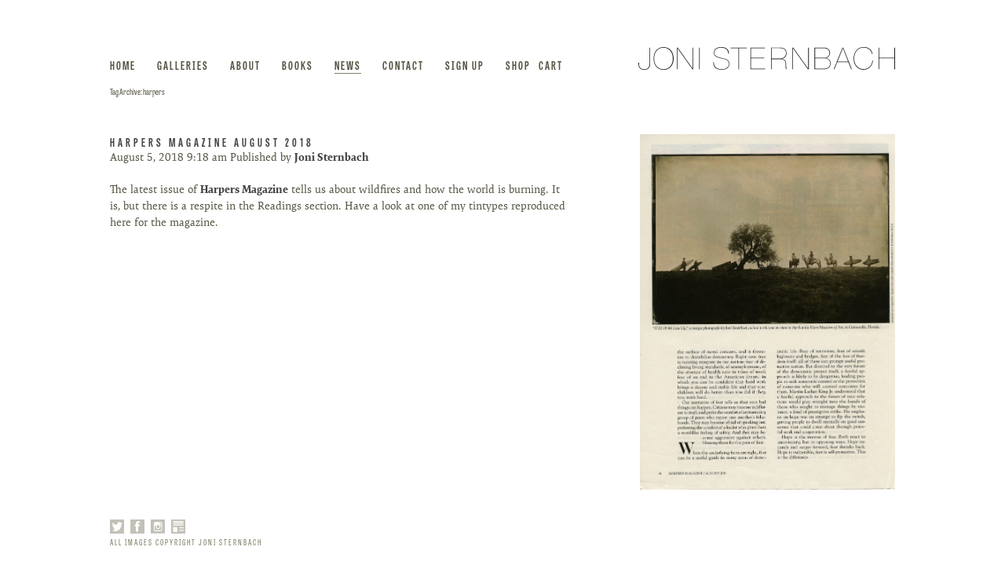

--- FILE ---
content_type: text/html; charset=UTF-8
request_url: https://jonisternbach.com/tag/harpers/
body_size: 12024
content:
<!doctype html>
<html lang="en-US" class="no-js">
	<head>
		<meta charset="UTF-8">
		<title>  harpers : Joni Sternbach</title>

		<link href="//www.google-analytics.com" rel="dns-prefetch">
        <link href="https://jonisternbach.com/wp-content/themes/JoniSternbach/img/favicon.png" rel="icon" type="image/png">

		<meta http-equiv="X-UA-Compatible" content="IE=edge,chrome=1">
		<meta name="viewport" content="width=device-width, initial-scale=1.0">
		<meta name="description" content="Joni Sternbach is a native New Yorker. She holds a BFA in Photography from the School of Visual Arts and an MA from New York University/International Center of Photography.">
        	
		<meta property="og:url" content="https://jonisternbach.com" />
		<meta property="og:title" content="Joni Sternbach" />
		<meta property="og:description" content="Joni Sternbach is a native New Yorker. She holds a BFA in Photography from the School of Visual Arts and an MA from New York University/International Center of Photography." />
		<meta property="og:image" content="https://jonisternbach.com/wp-content/themes/JoniSternbach/img/joni-sternbach-social-sharing.jpg" />
		<meta property="og:image:width" content="1200" />
		<meta property="og:image:height" content="630" />

		<script src="//use.typekit.net/kcn8gcx.js"></script>
		<script>try{Typekit.load({ async: true });}catch(e){}</script>

		<meta name='robots' content='max-image-preview:large' />
<link rel='dns-prefetch' href='//www.googletagmanager.com' />
<style id='wp-img-auto-sizes-contain-inline-css' type='text/css'>
img:is([sizes=auto i],[sizes^="auto," i]){contain-intrinsic-size:3000px 1500px}
/*# sourceURL=wp-img-auto-sizes-contain-inline-css */
</style>
<style id='wp-emoji-styles-inline-css' type='text/css'>

	img.wp-smiley, img.emoji {
		display: inline !important;
		border: none !important;
		box-shadow: none !important;
		height: 1em !important;
		width: 1em !important;
		margin: 0 0.07em !important;
		vertical-align: -0.1em !important;
		background: none !important;
		padding: 0 !important;
	}
/*# sourceURL=wp-emoji-styles-inline-css */
</style>
<style id='wp-block-library-inline-css' type='text/css'>
:root{--wp-block-synced-color:#7a00df;--wp-block-synced-color--rgb:122,0,223;--wp-bound-block-color:var(--wp-block-synced-color);--wp-editor-canvas-background:#ddd;--wp-admin-theme-color:#007cba;--wp-admin-theme-color--rgb:0,124,186;--wp-admin-theme-color-darker-10:#006ba1;--wp-admin-theme-color-darker-10--rgb:0,107,160.5;--wp-admin-theme-color-darker-20:#005a87;--wp-admin-theme-color-darker-20--rgb:0,90,135;--wp-admin-border-width-focus:2px}@media (min-resolution:192dpi){:root{--wp-admin-border-width-focus:1.5px}}.wp-element-button{cursor:pointer}:root .has-very-light-gray-background-color{background-color:#eee}:root .has-very-dark-gray-background-color{background-color:#313131}:root .has-very-light-gray-color{color:#eee}:root .has-very-dark-gray-color{color:#313131}:root .has-vivid-green-cyan-to-vivid-cyan-blue-gradient-background{background:linear-gradient(135deg,#00d084,#0693e3)}:root .has-purple-crush-gradient-background{background:linear-gradient(135deg,#34e2e4,#4721fb 50%,#ab1dfe)}:root .has-hazy-dawn-gradient-background{background:linear-gradient(135deg,#faaca8,#dad0ec)}:root .has-subdued-olive-gradient-background{background:linear-gradient(135deg,#fafae1,#67a671)}:root .has-atomic-cream-gradient-background{background:linear-gradient(135deg,#fdd79a,#004a59)}:root .has-nightshade-gradient-background{background:linear-gradient(135deg,#330968,#31cdcf)}:root .has-midnight-gradient-background{background:linear-gradient(135deg,#020381,#2874fc)}:root{--wp--preset--font-size--normal:16px;--wp--preset--font-size--huge:42px}.has-regular-font-size{font-size:1em}.has-larger-font-size{font-size:2.625em}.has-normal-font-size{font-size:var(--wp--preset--font-size--normal)}.has-huge-font-size{font-size:var(--wp--preset--font-size--huge)}.has-text-align-center{text-align:center}.has-text-align-left{text-align:left}.has-text-align-right{text-align:right}.has-fit-text{white-space:nowrap!important}#end-resizable-editor-section{display:none}.aligncenter{clear:both}.items-justified-left{justify-content:flex-start}.items-justified-center{justify-content:center}.items-justified-right{justify-content:flex-end}.items-justified-space-between{justify-content:space-between}.screen-reader-text{border:0;clip-path:inset(50%);height:1px;margin:-1px;overflow:hidden;padding:0;position:absolute;width:1px;word-wrap:normal!important}.screen-reader-text:focus{background-color:#ddd;clip-path:none;color:#444;display:block;font-size:1em;height:auto;left:5px;line-height:normal;padding:15px 23px 14px;text-decoration:none;top:5px;width:auto;z-index:100000}html :where(.has-border-color){border-style:solid}html :where([style*=border-top-color]){border-top-style:solid}html :where([style*=border-right-color]){border-right-style:solid}html :where([style*=border-bottom-color]){border-bottom-style:solid}html :where([style*=border-left-color]){border-left-style:solid}html :where([style*=border-width]){border-style:solid}html :where([style*=border-top-width]){border-top-style:solid}html :where([style*=border-right-width]){border-right-style:solid}html :where([style*=border-bottom-width]){border-bottom-style:solid}html :where([style*=border-left-width]){border-left-style:solid}html :where(img[class*=wp-image-]){height:auto;max-width:100%}:where(figure){margin:0 0 1em}html :where(.is-position-sticky){--wp-admin--admin-bar--position-offset:var(--wp-admin--admin-bar--height,0px)}@media screen and (max-width:600px){html :where(.is-position-sticky){--wp-admin--admin-bar--position-offset:0px}}

/*# sourceURL=wp-block-library-inline-css */
</style><link rel='stylesheet' id='wc-blocks-style-css' href='https://jonisternbach.com/wp-content/plugins/woocommerce/assets/client/blocks/wc-blocks.css?ver=wc-10.4.3' media='all' />
<style id='global-styles-inline-css' type='text/css'>
:root{--wp--preset--aspect-ratio--square: 1;--wp--preset--aspect-ratio--4-3: 4/3;--wp--preset--aspect-ratio--3-4: 3/4;--wp--preset--aspect-ratio--3-2: 3/2;--wp--preset--aspect-ratio--2-3: 2/3;--wp--preset--aspect-ratio--16-9: 16/9;--wp--preset--aspect-ratio--9-16: 9/16;--wp--preset--color--black: #000000;--wp--preset--color--cyan-bluish-gray: #abb8c3;--wp--preset--color--white: #ffffff;--wp--preset--color--pale-pink: #f78da7;--wp--preset--color--vivid-red: #cf2e2e;--wp--preset--color--luminous-vivid-orange: #ff6900;--wp--preset--color--luminous-vivid-amber: #fcb900;--wp--preset--color--light-green-cyan: #7bdcb5;--wp--preset--color--vivid-green-cyan: #00d084;--wp--preset--color--pale-cyan-blue: #8ed1fc;--wp--preset--color--vivid-cyan-blue: #0693e3;--wp--preset--color--vivid-purple: #9b51e0;--wp--preset--gradient--vivid-cyan-blue-to-vivid-purple: linear-gradient(135deg,rgb(6,147,227) 0%,rgb(155,81,224) 100%);--wp--preset--gradient--light-green-cyan-to-vivid-green-cyan: linear-gradient(135deg,rgb(122,220,180) 0%,rgb(0,208,130) 100%);--wp--preset--gradient--luminous-vivid-amber-to-luminous-vivid-orange: linear-gradient(135deg,rgb(252,185,0) 0%,rgb(255,105,0) 100%);--wp--preset--gradient--luminous-vivid-orange-to-vivid-red: linear-gradient(135deg,rgb(255,105,0) 0%,rgb(207,46,46) 100%);--wp--preset--gradient--very-light-gray-to-cyan-bluish-gray: linear-gradient(135deg,rgb(238,238,238) 0%,rgb(169,184,195) 100%);--wp--preset--gradient--cool-to-warm-spectrum: linear-gradient(135deg,rgb(74,234,220) 0%,rgb(151,120,209) 20%,rgb(207,42,186) 40%,rgb(238,44,130) 60%,rgb(251,105,98) 80%,rgb(254,248,76) 100%);--wp--preset--gradient--blush-light-purple: linear-gradient(135deg,rgb(255,206,236) 0%,rgb(152,150,240) 100%);--wp--preset--gradient--blush-bordeaux: linear-gradient(135deg,rgb(254,205,165) 0%,rgb(254,45,45) 50%,rgb(107,0,62) 100%);--wp--preset--gradient--luminous-dusk: linear-gradient(135deg,rgb(255,203,112) 0%,rgb(199,81,192) 50%,rgb(65,88,208) 100%);--wp--preset--gradient--pale-ocean: linear-gradient(135deg,rgb(255,245,203) 0%,rgb(182,227,212) 50%,rgb(51,167,181) 100%);--wp--preset--gradient--electric-grass: linear-gradient(135deg,rgb(202,248,128) 0%,rgb(113,206,126) 100%);--wp--preset--gradient--midnight: linear-gradient(135deg,rgb(2,3,129) 0%,rgb(40,116,252) 100%);--wp--preset--font-size--small: 13px;--wp--preset--font-size--medium: 20px;--wp--preset--font-size--large: 36px;--wp--preset--font-size--x-large: 42px;--wp--preset--spacing--20: 0.44rem;--wp--preset--spacing--30: 0.67rem;--wp--preset--spacing--40: 1rem;--wp--preset--spacing--50: 1.5rem;--wp--preset--spacing--60: 2.25rem;--wp--preset--spacing--70: 3.38rem;--wp--preset--spacing--80: 5.06rem;--wp--preset--shadow--natural: 6px 6px 9px rgba(0, 0, 0, 0.2);--wp--preset--shadow--deep: 12px 12px 50px rgba(0, 0, 0, 0.4);--wp--preset--shadow--sharp: 6px 6px 0px rgba(0, 0, 0, 0.2);--wp--preset--shadow--outlined: 6px 6px 0px -3px rgb(255, 255, 255), 6px 6px rgb(0, 0, 0);--wp--preset--shadow--crisp: 6px 6px 0px rgb(0, 0, 0);}:where(.is-layout-flex){gap: 0.5em;}:where(.is-layout-grid){gap: 0.5em;}body .is-layout-flex{display: flex;}.is-layout-flex{flex-wrap: wrap;align-items: center;}.is-layout-flex > :is(*, div){margin: 0;}body .is-layout-grid{display: grid;}.is-layout-grid > :is(*, div){margin: 0;}:where(.wp-block-columns.is-layout-flex){gap: 2em;}:where(.wp-block-columns.is-layout-grid){gap: 2em;}:where(.wp-block-post-template.is-layout-flex){gap: 1.25em;}:where(.wp-block-post-template.is-layout-grid){gap: 1.25em;}.has-black-color{color: var(--wp--preset--color--black) !important;}.has-cyan-bluish-gray-color{color: var(--wp--preset--color--cyan-bluish-gray) !important;}.has-white-color{color: var(--wp--preset--color--white) !important;}.has-pale-pink-color{color: var(--wp--preset--color--pale-pink) !important;}.has-vivid-red-color{color: var(--wp--preset--color--vivid-red) !important;}.has-luminous-vivid-orange-color{color: var(--wp--preset--color--luminous-vivid-orange) !important;}.has-luminous-vivid-amber-color{color: var(--wp--preset--color--luminous-vivid-amber) !important;}.has-light-green-cyan-color{color: var(--wp--preset--color--light-green-cyan) !important;}.has-vivid-green-cyan-color{color: var(--wp--preset--color--vivid-green-cyan) !important;}.has-pale-cyan-blue-color{color: var(--wp--preset--color--pale-cyan-blue) !important;}.has-vivid-cyan-blue-color{color: var(--wp--preset--color--vivid-cyan-blue) !important;}.has-vivid-purple-color{color: var(--wp--preset--color--vivid-purple) !important;}.has-black-background-color{background-color: var(--wp--preset--color--black) !important;}.has-cyan-bluish-gray-background-color{background-color: var(--wp--preset--color--cyan-bluish-gray) !important;}.has-white-background-color{background-color: var(--wp--preset--color--white) !important;}.has-pale-pink-background-color{background-color: var(--wp--preset--color--pale-pink) !important;}.has-vivid-red-background-color{background-color: var(--wp--preset--color--vivid-red) !important;}.has-luminous-vivid-orange-background-color{background-color: var(--wp--preset--color--luminous-vivid-orange) !important;}.has-luminous-vivid-amber-background-color{background-color: var(--wp--preset--color--luminous-vivid-amber) !important;}.has-light-green-cyan-background-color{background-color: var(--wp--preset--color--light-green-cyan) !important;}.has-vivid-green-cyan-background-color{background-color: var(--wp--preset--color--vivid-green-cyan) !important;}.has-pale-cyan-blue-background-color{background-color: var(--wp--preset--color--pale-cyan-blue) !important;}.has-vivid-cyan-blue-background-color{background-color: var(--wp--preset--color--vivid-cyan-blue) !important;}.has-vivid-purple-background-color{background-color: var(--wp--preset--color--vivid-purple) !important;}.has-black-border-color{border-color: var(--wp--preset--color--black) !important;}.has-cyan-bluish-gray-border-color{border-color: var(--wp--preset--color--cyan-bluish-gray) !important;}.has-white-border-color{border-color: var(--wp--preset--color--white) !important;}.has-pale-pink-border-color{border-color: var(--wp--preset--color--pale-pink) !important;}.has-vivid-red-border-color{border-color: var(--wp--preset--color--vivid-red) !important;}.has-luminous-vivid-orange-border-color{border-color: var(--wp--preset--color--luminous-vivid-orange) !important;}.has-luminous-vivid-amber-border-color{border-color: var(--wp--preset--color--luminous-vivid-amber) !important;}.has-light-green-cyan-border-color{border-color: var(--wp--preset--color--light-green-cyan) !important;}.has-vivid-green-cyan-border-color{border-color: var(--wp--preset--color--vivid-green-cyan) !important;}.has-pale-cyan-blue-border-color{border-color: var(--wp--preset--color--pale-cyan-blue) !important;}.has-vivid-cyan-blue-border-color{border-color: var(--wp--preset--color--vivid-cyan-blue) !important;}.has-vivid-purple-border-color{border-color: var(--wp--preset--color--vivid-purple) !important;}.has-vivid-cyan-blue-to-vivid-purple-gradient-background{background: var(--wp--preset--gradient--vivid-cyan-blue-to-vivid-purple) !important;}.has-light-green-cyan-to-vivid-green-cyan-gradient-background{background: var(--wp--preset--gradient--light-green-cyan-to-vivid-green-cyan) !important;}.has-luminous-vivid-amber-to-luminous-vivid-orange-gradient-background{background: var(--wp--preset--gradient--luminous-vivid-amber-to-luminous-vivid-orange) !important;}.has-luminous-vivid-orange-to-vivid-red-gradient-background{background: var(--wp--preset--gradient--luminous-vivid-orange-to-vivid-red) !important;}.has-very-light-gray-to-cyan-bluish-gray-gradient-background{background: var(--wp--preset--gradient--very-light-gray-to-cyan-bluish-gray) !important;}.has-cool-to-warm-spectrum-gradient-background{background: var(--wp--preset--gradient--cool-to-warm-spectrum) !important;}.has-blush-light-purple-gradient-background{background: var(--wp--preset--gradient--blush-light-purple) !important;}.has-blush-bordeaux-gradient-background{background: var(--wp--preset--gradient--blush-bordeaux) !important;}.has-luminous-dusk-gradient-background{background: var(--wp--preset--gradient--luminous-dusk) !important;}.has-pale-ocean-gradient-background{background: var(--wp--preset--gradient--pale-ocean) !important;}.has-electric-grass-gradient-background{background: var(--wp--preset--gradient--electric-grass) !important;}.has-midnight-gradient-background{background: var(--wp--preset--gradient--midnight) !important;}.has-small-font-size{font-size: var(--wp--preset--font-size--small) !important;}.has-medium-font-size{font-size: var(--wp--preset--font-size--medium) !important;}.has-large-font-size{font-size: var(--wp--preset--font-size--large) !important;}.has-x-large-font-size{font-size: var(--wp--preset--font-size--x-large) !important;}
/*# sourceURL=global-styles-inline-css */
</style>

<style id='classic-theme-styles-inline-css' type='text/css'>
/*! This file is auto-generated */
.wp-block-button__link{color:#fff;background-color:#32373c;border-radius:9999px;box-shadow:none;text-decoration:none;padding:calc(.667em + 2px) calc(1.333em + 2px);font-size:1.125em}.wp-block-file__button{background:#32373c;color:#fff;text-decoration:none}
/*# sourceURL=/wp-includes/css/classic-themes.min.css */
</style>
<link rel='stylesheet' id='woocommerce-layout-css' href='https://jonisternbach.com/wp-content/plugins/woocommerce/assets/css/woocommerce-layout.css?ver=10.4.3' media='all' />
<link rel='stylesheet' id='woocommerce-smallscreen-css' href='https://jonisternbach.com/wp-content/plugins/woocommerce/assets/css/woocommerce-smallscreen.css?ver=10.4.3' media='only screen and (max-width: 768px)' />
<link rel='stylesheet' id='woocommerce-general-css' href='https://jonisternbach.com/wp-content/plugins/woocommerce/assets/css/woocommerce.css?ver=10.4.3' media='all' />
<style id='woocommerce-inline-inline-css' type='text/css'>
.woocommerce form .form-row .required { visibility: visible; }
/*# sourceURL=woocommerce-inline-inline-css */
</style>
<link rel='stylesheet' id='normalize-css' href='https://jonisternbach.com/wp-content/themes/JoniSternbach/normalize.css?ver=1.0' media='all' />
<link rel='stylesheet' id='html5blank-css' href='https://jonisternbach.com/wp-content/themes/JoniSternbach/style.css?ver=1.0' media='all' />
<script type="text/javascript" id="woocommerce-google-analytics-integration-gtag-js-after">
/* <![CDATA[ */
/* Google Analytics for WooCommerce (gtag.js) */
					window.dataLayer = window.dataLayer || [];
					function gtag(){dataLayer.push(arguments);}
					// Set up default consent state.
					for ( const mode of [{"analytics_storage":"denied","ad_storage":"denied","ad_user_data":"denied","ad_personalization":"denied","region":["AT","BE","BG","HR","CY","CZ","DK","EE","FI","FR","DE","GR","HU","IS","IE","IT","LV","LI","LT","LU","MT","NL","NO","PL","PT","RO","SK","SI","ES","SE","GB","CH"]}] || [] ) {
						gtag( "consent", "default", { "wait_for_update": 500, ...mode } );
					}
					gtag("js", new Date());
					gtag("set", "developer_id.dOGY3NW", true);
					gtag("config", "G-LVPZPNFPR2", {"track_404":true,"allow_google_signals":true,"logged_in":false,"linker":{"domains":[],"allow_incoming":false},"custom_map":{"dimension1":"logged_in"}});
//# sourceURL=woocommerce-google-analytics-integration-gtag-js-after
/* ]]> */
</script>
<script type="text/javascript" src="https://jonisternbach.com/wp-content/themes/JoniSternbach/js/lib/conditionizr-4.3.0.min.js?ver=4.3.0" id="conditionizr-js"></script>
<script type="text/javascript" src="https://jonisternbach.com/wp-content/themes/JoniSternbach/js/lib/modernizr-2.7.1.min.js?ver=2.7.1" id="modernizr-js"></script>
<script type="text/javascript" src="https://jonisternbach.com/wp-includes/js/jquery/jquery.min.js?ver=3.7.1" id="jquery-core-js"></script>
<script type="text/javascript" src="https://jonisternbach.com/wp-includes/js/jquery/jquery-migrate.min.js?ver=3.4.1" id="jquery-migrate-js"></script>
<script type="text/javascript" src="https://jonisternbach.com/wp-content/themes/JoniSternbach/js/waypoints.min.js?ver=1.6.2" id="waypoints-js"></script>
<script type="text/javascript" src="https://jonisternbach.com/wp-content/themes/JoniSternbach/js/scripts.js?ver=1.0.0" id="html5blankscripts-js"></script>
<script type="text/javascript" src="https://jonisternbach.com/wp-content/plugins/woocommerce/assets/js/jquery-blockui/jquery.blockUI.min.js?ver=2.7.0-wc.10.4.3" id="wc-jquery-blockui-js" defer="defer" data-wp-strategy="defer"></script>
<script type="text/javascript" id="wc-add-to-cart-js-extra">
/* <![CDATA[ */
var wc_add_to_cart_params = {"ajax_url":"/wp-admin/admin-ajax.php","wc_ajax_url":"/?wc-ajax=%%endpoint%%","i18n_view_cart":"View cart","cart_url":"https://jonisternbach.com/cart/","is_cart":"","cart_redirect_after_add":"yes"};
//# sourceURL=wc-add-to-cart-js-extra
/* ]]> */
</script>
<script type="text/javascript" src="https://jonisternbach.com/wp-content/plugins/woocommerce/assets/js/frontend/add-to-cart.min.js?ver=10.4.3" id="wc-add-to-cart-js" defer="defer" data-wp-strategy="defer"></script>
<script type="text/javascript" src="https://jonisternbach.com/wp-content/plugins/woocommerce/assets/js/js-cookie/js.cookie.min.js?ver=2.1.4-wc.10.4.3" id="wc-js-cookie-js" defer="defer" data-wp-strategy="defer"></script>
<script type="text/javascript" id="woocommerce-js-extra">
/* <![CDATA[ */
var woocommerce_params = {"ajax_url":"/wp-admin/admin-ajax.php","wc_ajax_url":"/?wc-ajax=%%endpoint%%","i18n_password_show":"Show password","i18n_password_hide":"Hide password"};
//# sourceURL=woocommerce-js-extra
/* ]]> */
</script>
<script type="text/javascript" src="https://jonisternbach.com/wp-content/plugins/woocommerce/assets/js/frontend/woocommerce.min.js?ver=10.4.3" id="woocommerce-js" defer="defer" data-wp-strategy="defer"></script>
<script type="text/javascript" id="WCPAY_ASSETS-js-extra">
/* <![CDATA[ */
var wcpayAssets = {"url":"https://jonisternbach.com/wp-content/plugins/woocommerce-payments/dist/"};
//# sourceURL=WCPAY_ASSETS-js-extra
/* ]]> */
</script>
<link rel="https://api.w.org/" href="https://jonisternbach.com/wp-json/" /><link rel="alternate" title="JSON" type="application/json" href="https://jonisternbach.com/wp-json/wp/v2/tags/118" />	<noscript><style>.woocommerce-product-gallery{ opacity: 1 !important; }</style></noscript>
			<style type="text/css" id="wp-custom-css">
			
.woocommerce section article .col1 {
	width: 100%;
	padding-right: 0px;
}
.woocommerce section article .col2 {
	width: 0%;
}


.woocommerce section.related.products article .col1 {
	width:70%;
	padding-right: 40px;
}
.woocommerce section.related.products article .col2 {
	width: 30%;
}


.shop section article .col1 .col1 {
	width: 50%;
}
.shop section article .col1 .col2 {
	width: 50%;
}
section .columns-4 article {
	margin-right: 3%;
	width: 46%;
	vertical-align: top;
}
nav.nav .navWrap > ul li.cart {
    display: block;
}
nav.nav .navWrap > a.cart.hasProducts {
    display: none;
}
.tumblr {
	display: none;
}
@media (max-width: 1024px) {
	.shop section article .col1 .col1 {
	width: 67%;
}
.shop section article .col1 .col2 {
	width: 30%;
}
}
@media (max-width: 768px) {
	section .columns-4 article {
	margin-right: 0%;
	width: 100%;
}
}
@media (max-width: 480px) {
}		</style>
				<script>
        // conditionizr.com
        // configure environment tests
        conditionizr.config({
            assets: 'https://jonisternbach.com/wp-content/themes/JoniSternbach',
            tests: {}
        });
        </script>
        
        <script>
			(function(i,s,o,g,r,a,m){i['GoogleAnalyticsObject']=r;i[r]=i[r]||function(){
			(i[r].q=i[r].q||[]).push(arguments)},i[r].l=1*new Date();a=s.createElement(o),
			m=s.getElementsByTagName(o)[0];a.async=1;a.src=g;m.parentNode.insertBefore(a,m)
			})(window,document,'script','//www.google-analytics.com/analytics.js','ga');
			ga('create', 'UA-419357-1', 'jonisternbach.com');
			ga('send', 'pageview');
		</script>

	</head>
	<body class="archive tag tag-harpers tag-118 wp-theme-JoniSternbach theme-JoniSternbach woocommerce-no-js">

		<!-- wrapper -->
		<div class="wrapper">

			<!-- header -->
			<header class="header clear" role="banner">
				<div class="inner">
					<!-- logo -->
					<h1 class="logo">
						<a href="https://jonisternbach.com">
							<img src="https://jonisternbach.com/wp-content/themes/JoniSternbach/img/logo.svg" alt="Logo" class="logo-img">
						</a>
					</h1>
					<!-- /logo -->

					<!-- nav -->

					<nav class="nav" role="navigation">
						<div class="navWrap">
							<ul><li id="menu-item-77" class="menu-item menu-item-type-post_type menu-item-object-page menu-item-home menu-item-77"><a href="https://jonisternbach.com/">Home</a></li>
<li id="menu-item-76" class="gallery menu-item menu-item-type-post_type menu-item-object-page menu-item-has-children menu-item-76"><a href="https://jonisternbach.com/galleries/">Galleries</a>
<ul class="sub-menu">
	<li id="menu-item-2810" class="menu-item menu-item-type-taxonomy menu-item-object-category menu-item-2810"><a href="https://jonisternbach.com/category/surfboard/">Surfboard</a></li>
	<li id="menu-item-108" class="menu-item menu-item-type-taxonomy menu-item-object-category menu-item-108"><a href="https://jonisternbach.com/category/surfland/">Surfland</a></li>
	<li id="menu-item-194" class="menu-item menu-item-type-taxonomy menu-item-object-category menu-item-194"><a href="https://jonisternbach.com/category/nebraska/">Nebraska</a></li>
	<li id="menu-item-213" class="menu-item menu-item-type-taxonomy menu-item-object-category menu-item-213"><a href="https://jonisternbach.com/category/promise-land/">Promise Land</a></li>
	<li id="menu-item-219" class="menu-item menu-item-type-taxonomy menu-item-object-category menu-item-219"><a href="https://jonisternbach.com/category/the-salt-effect/">The Salt Effect</a></li>
	<li id="menu-item-229" class="menu-item menu-item-type-taxonomy menu-item-object-category menu-item-229"><a href="https://jonisternbach.com/category/abandoned/">Abandoned</a></li>
	<li id="menu-item-232" class="menu-item menu-item-type-taxonomy menu-item-object-category menu-item-232"><a href="https://jonisternbach.com/category/sea-sky/">Sea / Sky</a></li>
	<li id="menu-item-235" class="menu-item menu-item-type-taxonomy menu-item-object-category menu-item-235"><a href="https://jonisternbach.com/category/ocean-details/">Ocean Details</a></li>
	<li id="menu-item-734" class="menu-item menu-item-type-taxonomy menu-item-object-category menu-item-734"><a href="https://jonisternbach.com/category/the-passengers/">The Passengers</a></li>
	<li id="menu-item-1631" class="menu-item menu-item-type-taxonomy menu-item-object-category menu-item-1631"><a href="https://jonisternbach.com/category/vintagework/">Vintage Work</a></li>
	<li id="menu-item-3660" class="menu-item menu-item-type-custom menu-item-object-custom menu-item-3660"><a target="_blank" href="https://vimeo.com/user1449631">Videos</a></li>
</ul>
</li>
<li id="menu-item-75" class="menu-item menu-item-type-post_type menu-item-object-page menu-item-privacy-policy menu-item-75"><a rel="privacy-policy" href="https://jonisternbach.com/about/">About</a></li>
<li id="menu-item-74" class="menu-item menu-item-type-post_type menu-item-object-page menu-item-74"><a href="https://jonisternbach.com/books/">Books</a></li>
<li id="menu-item-73" class="menu-item menu-item-type-post_type menu-item-object-page current_page_parent menu-item-73"><a href="https://jonisternbach.com/news/">News</a></li>
<li id="menu-item-72" class="menu-item menu-item-type-post_type menu-item-object-page menu-item-72"><a href="https://jonisternbach.com/contact/">Contact</a></li>
<li id="menu-item-1561" class="menu-item menu-item-type-custom menu-item-object-custom menu-item-1561"><a target="_blank" href="http://jonisternbach.us9.list-manage.com/subscribe?u=9012327564c156e9fdd9baae5&#038;id=5e5220bb27">Sign Up</a></li>
<li id="menu-item-78" class="shop menu-item menu-item-type-post_type menu-item-object-page menu-item-78"><a href="https://jonisternbach.com/shop/">Shop</a></li>
<li id="menu-item-102" class="cart menu-item menu-item-type-post_type menu-item-object-page menu-item-102"><a href="https://jonisternbach.com/cart/">Cart</a></li>
</ul>							
														<a href="/cart/" class="cart">
															<svg version="1.1" id="Layer_1" xmlns="http://www.w3.org/2000/svg" xmlns:xlink="http://www.w3.org/1999/xlink" x="0px" y="0px" width="115px" height="148px" viewBox="0 0 115.2 148.1" enable-background="new 0 0 115.2 148.1" xml:space="preserve"><path d="M91.1,61.5c0.2-2.3,0.3-4.7,0.3-7.1C91.4,24.3,76.3,0,57.6,0C39,0,23.8,24.3,23.8,54.4c0,2.4,0.1,4.8,0.3,7.1c-8,0-16.1,0-24.1,0c2.5,28.9,5,57.8,7.5,86.6c33.4,0,66.8,0,100.1,0c2.5-28.9,5-57.8,7.5-86.6C107.2,61.5,99.1,61.5,91.1,61.5z M33.4,61.3c0-29.8,10.8-54,24.2-54c13.4,0,24.2,24.2,24.2,54c0,0,0,0.1,0,0.1c-16.1,0-32.3,0-48.4,0C33.4,61.4,33.4,61.4,33.4,61.3z"/></svg>
								<span>Cart</span>
							</a>

						</div>					
						<a id="nav-toggle" href="#"><span></span></a>
					</nav>
					<!-- /nav -->
				</div>
				
			</header>
			<!-- /header -->
			
			<section>
				<div class="inner">
				
	<main role="main">
		<!-- section -->
		<section>

			<h1>Tag Archive: harpers</h1>

			

	<!-- article -->
	<article>

		<div class="col1">
			<!-- post title -->
			<h2>
				<a href="https://jonisternbach.com/harpers-magazine-august-2018/" title="Harpers Magazine August 2018">Harpers Magazine August 2018</a>
			</h2>
			<!-- /post title -->
			<!-- post details -->
			<p>
				<span class="date">August 5, 2018 9:18 am</span>
				<span class="author">Published by <a href="https://jonisternbach.com/author/jonisternbach/" title="Posts by Joni Sternbach" rel="author">Joni Sternbach</a></span>
			</p>
			<!-- /post details -->
			<p>The latest issue of <a href="https://harpers.org/">Harpers Magazine</a> tells us about wildfires and how the world is burning. It is, but there is a respite&nbsp;in the Readings section. Have a look at one of my tintypes reproduced here for the magazine.</p>
		</div>
		<div class="col2">
			<!-- post thumbnail -->
							<a href="https://jonisternbach.com/harpers-magazine-august-2018/" title="Harpers Magazine August 2018">
					<img src="https://jonisternbach.com/wp-content/uploads/2018/08/Harpers127-e1533478653338.jpg" class="attachment-post-thumbnail size-post-thumbnail wp-post-image" alt="" decoding="async" fetchpriority="high" srcset="https://jonisternbach.com/wp-content/uploads/2018/08/Harpers127-e1533478653338.jpg 717w, https://jonisternbach.com/wp-content/uploads/2018/08/Harpers127-e1533478653338-600x837.jpg 600w" sizes="(max-width: 717px) 100vw, 717px" />				</a>
						<!-- /post thumbnail -->
			
					</div>

	</article>
	<!-- /article -->



			<!-- pagination -->
<div class="pagination">
	</div>
<!-- /pagination -->

		</section>
		<!-- /section -->
	</main>

<!-- sidebar -->
<aside class="sidebar" role="complementary">

	<div class="sidebar-widget">
			</div>

	<div class="sidebar-widget">
			</div>

</aside>
<!-- /sidebar -->

				</div>
			</section>

			
						<!-- footer -->
			<footer class="footer" role="contentinfo">
				<div class="inner">
					<ul>
						<li class="twitter">
							<a href="http://www.twitter.com/@jstersurf" target="_blank">
								<svg version="1.1" id="Layer_1" xmlns="http://www.w3.org/2000/svg" xmlns:xlink="http://www.w3.org/1999/xlink" x="0px" y="0px" width="81.9px" height="81.9px" viewBox="0 0 81.9 81.9" enable-background="new 0 0 81.9 81.9" xml:space="preserve"><path fill="#C3C1B8" d="M0,0v81.9h81.9V0H0z M66.1,28.3c0,0.6,0,1.2,0,1.7c0,17.7-12.4,38.2-35,38.2c-7,0-13.4-2.2-18.8-6.1c1,0.1,1.9,0.2,2.9,0.2c5.8,0,11.1-2.1,15.3-5.7c-5.4-0.1-9.9-4-11.5-9.3c0.8,0.2,1.5,0.2,2.3,0.2c1.1,0,2.2-0.1,3.2-0.4c-5.6-1.3-9.9-6.7-9.9-13.2c0-0.1,0-0.1,0-0.2c1.7,1,3.6,1.6,5.6,1.7c-3.3-2.4-5.5-6.5-5.5-11.1c0-2.5,0.6-4.8,1.7-6.7c6.1,8.1,15.1,13.5,25.3,14c-0.2-1-0.3-2-0.3-3c0-7.4,5.5-13.4,12.3-13.4c3.5,0,6.7,1.6,9,4.3c2.8-0.6,5.4-1.7,7.8-3.3c-0.9,3.1-2.9,5.7-5.4,7.4c2.5-0.3,4.9-1,7.1-2.1C70.6,24,68.5,26.4,66.1,28.3z"/></svg>
							</a>
						</li>
						<li class="facebook">
							<a href="https://www.facebook.com/joni.sternbach" target="_blank">
								<svg version="1.1" id="Layer_1" xmlns="http://www.w3.org/2000/svg" xmlns:xlink="http://www.w3.org/1999/xlink" x="0px" y="0px" width="81.9px" height="81.9px" viewBox="0 0 81.9 81.9" enable-background="new 0 0 81.9 81.9" xml:space="preserve"><path fill="#C3C1B8" d="M0,0v81.9h81.9V0H0z M53.7,40.1H45c0,13.8,0,30.8,0,30.8H32.3c0,0,0-16.8,0-30.8h-6.1V29.2h6.1v-7c0-5,2.4-12.9,12.9-12.9l9.5,0v10.5c0,0-5.8,0-6.9,0c-1.1,0-2.7,0.6-2.7,3v6.4h9.7L53.7,40.1z"/></svg>
							</a>
						</li>
						<li class="instagram">
							<a href="https://instagram.com/jstersurf" target="_blank">
								<svg version="1.1" id="Layer_1" xmlns="http://www.w3.org/2000/svg" xmlns:xlink="http://www.w3.org/1999/xlink" x="0px" y="0px" width="81.9px" height="81.9px" viewBox="0 0 81.9 81.9" enable-background="new 0 0 81.9 81.9" xml:space="preserve"><g><g><g><polygon fill="#C3C1B8" points="60.7,29.8 60.7,22 60.7,20.8 59.6,20.8 52.4,20.8 52.5,29.8"/></g><g><path fill="#C3C1B8" d="M42,50.5c4.7,0,8.6-4.2,8.6-9.3c0-2-0.6-3.9-1.6-5.4c-1.6-2.4-4.1-3.9-6.9-3.9s-5.4,1.5-6.9,3.9c-1,1.5-1.6,3.4-1.6,5.4C33.4,46.3,37.3,50.5,42,50.5z"/></g><g><g><path fill="#C3C1B8" d="M-0.1-0.6v81.9h81.9V-0.6H-0.1z M66.3,35.8v21.7c0,5.7-4.2,10.2-9.4,10.2H27.1c-5.2,0-9.4-4.6-9.4-10.2V35.8V24.9c0-5.7,4.2-10.2,9.4-10.2h29.8c5.2,0,9.4,4.6,9.4,10.2V35.8z"/></g></g><g><path fill="#C3C1B8" d="M55.3,41.2c0,8-6,14.5-13.3,14.5s-13.3-6.5-13.3-14.5c0-1.9,0.4-3.8,1-5.4h-7.3v21.7c0,2.8,2.1,5.1,4.7,5.1h29.8c2.6,0,4.7-2.3,4.7-5.1V35.8h-7.3C54.9,37.4,55.3,39.3,55.3,41.2z"/></g></g></g></svg>
							</a>
						</li>
						<li class="tumblr">
							<a href="" target="_blank">
								<svg version="1.1" id="Layer_1" xmlns="http://www.w3.org/2000/svg" xmlns:xlink="http://www.w3.org/1999/xlink" x="0px" y="0px" width="81.9px" height="81.9px" viewBox="-358 10.1 81.9 81.9" enable-background="new -358 10.1 81.9 81.9" xml:space="preserve"><path fill="#C3C1B8" d="M-358,10.1V92h81.9V10.1H-358z M-297.4,77.5c-2.7,1.2-5,2.1-7.2,2.6c-2.1,0.5-4.5,0.8-7,0.8c-2.8,0-5.3-0.4-7.5-1.1c-2.2-0.7-4-1.7-5.6-3.1c-1.5-1.3-2.6-2.7-3.2-4.2c-0.6-1.5-0.9-3.7-0.9-6.5V44.3h-6.9v-8.8	c2.4-0.8,4.5-1.9,6.3-3.4c1.7-1.5,3.1-3.3,4.2-5.3c1-2.1,1.8-4.7,2.2-7.9h8.8v15.7h14.7v9.7h-14.7v15.9c0,3.6,0.2,5.9,0.6,6.9c0.4,1,1.1,1.8,2.1,2.5c1.4,0.8,2.9,1.2,4.7,1.2c3.1,0,6.3-1,9.4-3.1V77.5z"/></svg>
							</a>
						</li>
						<li class="newsletter">
							<a href="http://eepurl.com/8MRFv" target="_blank">
								<svg version="1.1" id="Layer_1" xmlns="http://www.w3.org/2000/svg" xmlns:xlink="http://www.w3.org/1999/xlink" x="0px" y="0px" width="81.9px" height="81.9px" viewBox="-358 10.1 81.9 81.9" enable-background="new -358 10.1 81.9 81.9" xml:space="preserve"><path fill="#C3C1B8" d="M-358.1,9.9v82.2h82.2V9.9H-358.1z M-346.2,19.5h60.1v6h-60.1V19.5z M-322.5,83h-24.2V54h24.2V83zM-285.9,75.9h-24v-6h24V75.9z M-285.9,61.2h-24v-6h24V61.2z M-285.8,45.5h-60.8v-6h60.8V45.5z M-285.8,35.4h-60.8v-6h60.8V35.4z"/></svg>
							</a>
						</li>
					</ul>
	
					<!-- copyright -->
					<p>All images copyright Joni Sternbach</p>
					<!-- /copyright -->
				</div>
			</footer>
			<!-- /footer -->

		</div>
		<!-- /wrapper -->

		<script type="speculationrules">
{"prefetch":[{"source":"document","where":{"and":[{"href_matches":"/*"},{"not":{"href_matches":["/wp-*.php","/wp-admin/*","/wp-content/uploads/*","/wp-content/*","/wp-content/plugins/*","/wp-content/themes/JoniSternbach/*","/*\\?(.+)"]}},{"not":{"selector_matches":"a[rel~=\"nofollow\"]"}},{"not":{"selector_matches":".no-prefetch, .no-prefetch a"}}]},"eagerness":"conservative"}]}
</script>
<script id="mcjs">!function(c,h,i,m,p){m=c.createElement(h),p=c.getElementsByTagName(h)[0],m.async=1,m.src=i,p.parentNode.insertBefore(m,p)}(document,"script","https://chimpstatic.com/mcjs-connected/js/users/9012327564c156e9fdd9baae5/36ddbe8ac47111bc5f3c97811.js");</script>	<script type='text/javascript'>
		(function () {
			var c = document.body.className;
			c = c.replace(/woocommerce-no-js/, 'woocommerce-js');
			document.body.className = c;
		})();
	</script>
	<script type="text/javascript" src="https://www.googletagmanager.com/gtag/js?id=G-LVPZPNFPR2" id="google-tag-manager-js" data-wp-strategy="async"></script>
<script type="text/javascript" src="https://jonisternbach.com/wp-includes/js/dist/hooks.min.js?ver=dd5603f07f9220ed27f1" id="wp-hooks-js"></script>
<script type="text/javascript" src="https://jonisternbach.com/wp-includes/js/dist/i18n.min.js?ver=c26c3dc7bed366793375" id="wp-i18n-js"></script>
<script type="text/javascript" id="wp-i18n-js-after">
/* <![CDATA[ */
wp.i18n.setLocaleData( { 'text direction\u0004ltr': [ 'ltr' ] } );
//# sourceURL=wp-i18n-js-after
/* ]]> */
</script>
<script type="text/javascript" src="https://jonisternbach.com/wp-content/plugins/woocommerce-google-analytics-integration/assets/js/build/main.js?ver=51ef67570ab7d58329f5" id="woocommerce-google-analytics-integration-js"></script>
<script type="text/javascript" id="mailchimp-woocommerce-js-extra">
/* <![CDATA[ */
var mailchimp_public_data = {"site_url":"https://jonisternbach.com","ajax_url":"https://jonisternbach.com/wp-admin/admin-ajax.php","disable_carts":"","subscribers_only":"","language":"en","allowed_to_set_cookies":"1"};
//# sourceURL=mailchimp-woocommerce-js-extra
/* ]]> */
</script>
<script type="text/javascript" src="https://jonisternbach.com/wp-content/plugins/mailchimp-for-woocommerce/public/js/mailchimp-woocommerce-public.min.js?ver=5.5.1.07" id="mailchimp-woocommerce-js"></script>
<script type="text/javascript" src="https://jonisternbach.com/wp-content/plugins/woocommerce/assets/js/sourcebuster/sourcebuster.min.js?ver=10.4.3" id="sourcebuster-js-js"></script>
<script type="text/javascript" id="wc-order-attribution-js-extra">
/* <![CDATA[ */
var wc_order_attribution = {"params":{"lifetime":1.0e-5,"session":30,"base64":false,"ajaxurl":"https://jonisternbach.com/wp-admin/admin-ajax.php","prefix":"wc_order_attribution_","allowTracking":true},"fields":{"source_type":"current.typ","referrer":"current_add.rf","utm_campaign":"current.cmp","utm_source":"current.src","utm_medium":"current.mdm","utm_content":"current.cnt","utm_id":"current.id","utm_term":"current.trm","utm_source_platform":"current.plt","utm_creative_format":"current.fmt","utm_marketing_tactic":"current.tct","session_entry":"current_add.ep","session_start_time":"current_add.fd","session_pages":"session.pgs","session_count":"udata.vst","user_agent":"udata.uag"}};
//# sourceURL=wc-order-attribution-js-extra
/* ]]> */
</script>
<script type="text/javascript" src="https://jonisternbach.com/wp-content/plugins/woocommerce/assets/js/frontend/order-attribution.min.js?ver=10.4.3" id="wc-order-attribution-js"></script>
<script type="text/javascript" id="woocommerce-google-analytics-integration-data-js-after">
/* <![CDATA[ */
window.ga4w = { data: {"cart":{"items":[],"coupons":[],"totals":{"currency_code":"USD","total_price":0,"currency_minor_unit":2}}}, settings: {"tracker_function_name":"gtag","events":["purchase","add_to_cart","remove_from_cart","view_item_list","select_content","view_item","begin_checkout"],"identifier":null,"currency":{"decimalSeparator":".","thousandSeparator":",","precision":2}} }; document.dispatchEvent(new Event("ga4w:ready"));
//# sourceURL=woocommerce-google-analytics-integration-data-js-after
/* ]]> */
</script>
<script id="wp-emoji-settings" type="application/json">
{"baseUrl":"https://s.w.org/images/core/emoji/17.0.2/72x72/","ext":".png","svgUrl":"https://s.w.org/images/core/emoji/17.0.2/svg/","svgExt":".svg","source":{"concatemoji":"https://jonisternbach.com/wp-includes/js/wp-emoji-release.min.js?ver=6.9"}}
</script>
<script type="module">
/* <![CDATA[ */
/*! This file is auto-generated */
const a=JSON.parse(document.getElementById("wp-emoji-settings").textContent),o=(window._wpemojiSettings=a,"wpEmojiSettingsSupports"),s=["flag","emoji"];function i(e){try{var t={supportTests:e,timestamp:(new Date).valueOf()};sessionStorage.setItem(o,JSON.stringify(t))}catch(e){}}function c(e,t,n){e.clearRect(0,0,e.canvas.width,e.canvas.height),e.fillText(t,0,0);t=new Uint32Array(e.getImageData(0,0,e.canvas.width,e.canvas.height).data);e.clearRect(0,0,e.canvas.width,e.canvas.height),e.fillText(n,0,0);const a=new Uint32Array(e.getImageData(0,0,e.canvas.width,e.canvas.height).data);return t.every((e,t)=>e===a[t])}function p(e,t){e.clearRect(0,0,e.canvas.width,e.canvas.height),e.fillText(t,0,0);var n=e.getImageData(16,16,1,1);for(let e=0;e<n.data.length;e++)if(0!==n.data[e])return!1;return!0}function u(e,t,n,a){switch(t){case"flag":return n(e,"\ud83c\udff3\ufe0f\u200d\u26a7\ufe0f","\ud83c\udff3\ufe0f\u200b\u26a7\ufe0f")?!1:!n(e,"\ud83c\udde8\ud83c\uddf6","\ud83c\udde8\u200b\ud83c\uddf6")&&!n(e,"\ud83c\udff4\udb40\udc67\udb40\udc62\udb40\udc65\udb40\udc6e\udb40\udc67\udb40\udc7f","\ud83c\udff4\u200b\udb40\udc67\u200b\udb40\udc62\u200b\udb40\udc65\u200b\udb40\udc6e\u200b\udb40\udc67\u200b\udb40\udc7f");case"emoji":return!a(e,"\ud83e\u1fac8")}return!1}function f(e,t,n,a){let r;const o=(r="undefined"!=typeof WorkerGlobalScope&&self instanceof WorkerGlobalScope?new OffscreenCanvas(300,150):document.createElement("canvas")).getContext("2d",{willReadFrequently:!0}),s=(o.textBaseline="top",o.font="600 32px Arial",{});return e.forEach(e=>{s[e]=t(o,e,n,a)}),s}function r(e){var t=document.createElement("script");t.src=e,t.defer=!0,document.head.appendChild(t)}a.supports={everything:!0,everythingExceptFlag:!0},new Promise(t=>{let n=function(){try{var e=JSON.parse(sessionStorage.getItem(o));if("object"==typeof e&&"number"==typeof e.timestamp&&(new Date).valueOf()<e.timestamp+604800&&"object"==typeof e.supportTests)return e.supportTests}catch(e){}return null}();if(!n){if("undefined"!=typeof Worker&&"undefined"!=typeof OffscreenCanvas&&"undefined"!=typeof URL&&URL.createObjectURL&&"undefined"!=typeof Blob)try{var e="postMessage("+f.toString()+"("+[JSON.stringify(s),u.toString(),c.toString(),p.toString()].join(",")+"));",a=new Blob([e],{type:"text/javascript"});const r=new Worker(URL.createObjectURL(a),{name:"wpTestEmojiSupports"});return void(r.onmessage=e=>{i(n=e.data),r.terminate(),t(n)})}catch(e){}i(n=f(s,u,c,p))}t(n)}).then(e=>{for(const n in e)a.supports[n]=e[n],a.supports.everything=a.supports.everything&&a.supports[n],"flag"!==n&&(a.supports.everythingExceptFlag=a.supports.everythingExceptFlag&&a.supports[n]);var t;a.supports.everythingExceptFlag=a.supports.everythingExceptFlag&&!a.supports.flag,a.supports.everything||((t=a.source||{}).concatemoji?r(t.concatemoji):t.wpemoji&&t.twemoji&&(r(t.twemoji),r(t.wpemoji)))});
//# sourceURL=https://jonisternbach.com/wp-includes/js/wp-emoji-loader.min.js
/* ]]> */
</script>

	</body>
</html>


--- FILE ---
content_type: image/svg+xml
request_url: https://jonisternbach.com/wp-content/themes/JoniSternbach/img/logo.svg
body_size: 5674
content:
<?xml version="1.0" encoding="utf-8"?>
<!-- Generator: Adobe Illustrator 18.1.1, SVG Export Plug-In . SVG Version: 6.00 Build 0)  -->
<svg version="1.1" id="Layer_1" xmlns="http://www.w3.org/2000/svg" xmlns:xlink="http://www.w3.org/1999/xlink" x="0px" y="0px"
	 width="571.1px" height="50.7px" viewBox="298.3 24.9 571.1 50.7" enable-background="new 298.3 24.9 571.1 50.7"
	 xml:space="preserve">
<path fill="#221F1F" d="M324.5,26.1v35.8c0,2-0.2,3.9-0.7,5.6c-0.5,1.7-1.2,3.1-2.3,4.3c-1,1.2-2.4,2.2-4.1,2.8
	c-1.7,0.7-3.8,1-6.2,1c-2.3,0-4.3-0.3-5.9-1s-3-1.6-4-2.7c-1-1.2-1.8-2.6-2.3-4.2c-0.5-1.6-0.7-3.4-0.7-5.3v-2.9h1.4v2.9
	c0,4,1,7,2.9,8.9c1.9,2,4.8,2.9,8.6,2.9c1.9,0,3.7-0.2,5.1-0.7c1.5-0.5,2.7-1.2,3.7-2.2c1-1,1.8-2.4,2.3-4.1
	c0.5-1.7,0.8-3.8,0.8-6.4V26.1H324.5z"/>
<path fill="#221F1F" d="M332,50.3c0-3.4,0.5-6.7,1.5-9.8c1-3.1,2.4-5.8,4.3-8.1c1.9-2.3,4.2-4.1,7-5.5s6-2,9.6-2
	c3.6,0,6.8,0.7,9.6,2s5.1,3.2,7,5.5c1.9,2.3,3.3,5,4.3,8.1c1,3.1,1.5,6.3,1.5,9.8c0,3.4-0.5,6.7-1.5,9.8c-1,3.1-2.4,5.8-4.3,8.1
	c-1.9,2.3-4.2,4.1-7,5.5s-6,2-9.6,2c-3.6,0-6.8-0.7-9.6-2s-5.1-3.2-7-5.5c-1.9-2.3-3.3-5-4.3-8.1C332.5,57,332,53.7,332,50.3z
	 M333.3,50.3c0,3.5,0.6,6.7,1.5,9.6c1,2.9,2.4,5.5,4.1,7.6c1.8,2.1,4,3.8,6.5,5c2.6,1.2,5.5,1.8,8.7,1.8c3.3,0,6.2-0.6,8.7-1.8
	c2.6-1.2,4.8-2.9,6.5-5c1.8-2.1,3.2-4.7,4.1-7.6c1-2.9,1.5-6.1,1.5-9.6c0-3.5-0.6-6.7-1.5-9.6c-1-2.9-2.4-5.5-4.1-7.6
	c-1.8-2.1-4-3.8-6.5-5c-2.6-1.2-5.5-1.8-8.7-1.8c-3.3,0-6.2,0.6-8.7,1.8c-2.6,1.2-4.8,2.9-6.5,5c-1.8,2.1-3.2,4.7-4.1,7.6
	C333.9,43.6,333.4,46.8,333.3,50.3z"/>
<path fill="#221F1F" d="M386,26.1l33.1,46.7h0.1V26.1h1.4v48.4h-2l-33.1-46.7h-0.1v46.7h-1.4V26.1H386z"/>
<path fill="#221F1F" d="M434.8,26.1v48.4h-1.4V26.1H434.8z"/>
<path fill="#221F1F" d="M496.8,33.4c-0.8-1.7-1.9-3.1-3.3-4.1c-1.4-1.1-3-1.8-4.9-2.3c-1.9-0.5-3.9-0.7-6.1-0.7
	c-1.7,0-3.4,0.2-5.2,0.5c-1.8,0.3-3.4,0.9-4.9,1.8c-1.5,0.9-2.7,2-3.6,3.4c-0.9,1.4-1.4,3.2-1.4,5.4s0.5,3.9,1.5,5.2
	c1,1.3,2.2,2.4,3.8,3.2c1.6,0.8,3.3,1.4,5.3,1.9c2,0.5,4,0.9,6.1,1.4c2.3,0.6,4.4,1.2,6.4,1.7c2,0.5,3.8,1.3,5.3,2.2
	c1.5,0.9,2.7,2.1,3.6,3.6c0.9,1.5,1.3,3.5,1.3,6c0,2.3-0.5,4.3-1.5,5.9c-1,1.6-2.3,3-3.9,4c-1.6,1.1-3.5,1.8-5.5,2.3
	c-2,0.5-4.1,0.7-6.2,0.7c-2.8,0-5.3-0.3-7.6-0.9c-2.3-0.6-4.3-1.6-6-3c-1.7-1.4-3-3.2-3.9-5.3c-0.9-2.2-1.4-4.8-1.3-7.9h1.4
	c0,2.9,0.4,5.3,1.3,7.4c0.9,2,2.1,3.7,3.6,4.9c1.6,1.3,3.4,2.2,5.6,2.7c2.1,0.6,4.5,0.8,7.1,0.8c1.9,0,3.8-0.2,5.7-0.6
	c1.9-0.4,3.6-1.1,5.1-2.1s2.7-2.2,3.6-3.7c0.9-1.5,1.4-3.3,1.4-5.4c0-2.4-0.5-4.4-1.6-5.8c-1.1-1.4-2.4-2.6-4.1-3.4
	c-1.7-0.8-3.5-1.5-5.5-1.9c-2-0.4-3.9-0.9-5.8-1.3c-1.9-0.5-3.9-0.9-5.8-1.4c-1.9-0.5-3.7-1.2-5.3-2.1c-1.6-0.9-2.8-2.1-3.8-3.5
	c-0.9-1.5-1.4-3.4-1.4-5.7c0-2.4,0.5-4.4,1.5-6c1-1.6,2.3-2.9,3.9-3.8c1.6-0.9,3.4-1.6,5.3-2c2-0.4,3.9-0.6,5.9-0.6
	c2.4,0,4.6,0.3,6.6,0.8c2,0.5,3.8,1.4,5.3,2.5c1.5,1.2,2.7,2.7,3.6,4.5c0.9,1.9,1.4,4.2,1.6,6.9h-1.4
	C498.1,37.2,497.7,35.1,496.8,33.4z"/>
<path fill="#221F1F" d="M503.5,26.1h36.1v1.4h-17.4v47.1h-1.4V27.4h-17.4V26.1z"/>
<path fill="#221F1F" d="M580.2,73.1v1.4h-32.4V26.1h32.1v1.4h-30.8v21.2h29V50h-29v23.2H580.2z"/>
<path fill="#221F1F" d="M593.3,74.5V26.1h19.8c5.1,0,8.8,1,11.1,3c2.4,2,3.6,5.1,3.7,9.4c0.1,3.3-0.8,6-2.6,8.1
	c-1.8,2.1-4.4,3.6-7.8,4.4v0.1c2,0.3,3.7,0.8,5,1.5c1.3,0.7,2.2,1.6,2.9,2.7c0.7,1.1,1.1,2.5,1.4,4c0.2,1.5,0.3,3.3,0.3,5.2
	c0,0.7,0,1.5,0.1,2.5c0,1,0.1,2,0.2,3c0.1,1,0.2,1.9,0.3,2.7s0.3,1.4,0.5,1.7h-1.5c-0.2-0.5-0.4-1.2-0.5-2c-0.1-0.8-0.2-1.7-0.3-2.7
	c-0.1-0.9-0.1-1.9-0.1-2.9c0-1,0-1.8,0-2.6c0-2-0.1-3.8-0.4-5.3c-0.3-1.6-0.9-2.9-1.8-3.9c-0.9-1.1-2.2-1.9-3.9-2.4
	c-1.7-0.6-3.9-0.8-6.7-0.8h-18.2v22.7H593.3z M612.8,50.4c1.8,0,3.5-0.2,5.2-0.7c1.7-0.5,3.1-1.2,4.4-2.2c1.3-1,2.3-2.2,3.1-3.8
	c0.8-1.5,1.2-3.3,1.2-5.5c0-3.4-1.1-6.1-3.1-8c-2-1.9-5.4-2.9-10-2.9h-18.8v23H612.8z"/>
<path fill="#221F1F" d="M643,26.1l33.1,46.7h0.1V26.1h1.4v48.4h-2l-33.1-46.7h-0.1v46.7H641V26.1H643z"/>
<path fill="#221F1F" d="M711.2,26.1c1.9,0,3.7,0.2,5.3,0.7c1.6,0.5,3.1,1.3,4.3,2.3c1.2,1,2.2,2.3,2.9,3.8c0.7,1.5,1.1,3.3,1.1,5.3
	c0,1.4-0.3,2.8-0.8,4.1c-0.5,1.3-1.2,2.5-2.1,3.5c-0.9,1-2,1.8-3.2,2.4c-1.2,0.6-2.6,1-4.1,1.1v0.1c1.6,0,3.1,0.4,4.5,0.9
	c1.4,0.6,2.7,1.4,3.7,2.4c1.1,1,1.9,2.3,2.5,3.7c0.6,1.5,0.9,3.1,0.9,5c0,2.2-0.4,4.1-1.2,5.7c-0.8,1.7-1.9,3-3.3,4.1
	c-1.4,1.1-3.1,1.9-5.1,2.5c-2,0.6-4.1,0.8-6.4,0.8h-20V26.1H711.2z M711.2,48.6c1.6,0,3.2-0.2,4.6-0.6c1.5-0.4,2.8-1.1,3.9-2
	c1.1-0.9,2-2,2.7-3.3c0.7-1.3,1-2.8,1-4.5c0-1.9-0.3-3.4-1-4.8c-0.6-1.3-1.5-2.4-2.6-3.3c-1.1-0.9-2.4-1.5-3.9-2
	c-1.5-0.4-3.1-0.6-4.8-0.6h-19.5v21.2H711.2z M711,73.1c2,0,3.8-0.2,5.5-0.7s3.2-1.2,4.4-2.2c1.2-1,2.2-2.2,3-3.7
	c0.7-1.5,1.1-3.2,1.1-5.2c0-2.1-0.4-3.9-1.2-5.4c-0.8-1.4-1.8-2.6-3.1-3.5c-1.3-0.9-2.8-1.6-4.4-2c-1.7-0.4-3.3-0.6-5.1-0.6h-19.5
	v23.2H711z"/>
<path fill="#221F1F" d="M734.4,74.5h-1.5l19.6-48.4h1.8l19.1,48.4h-1.5l-6.4-15.9h-24.7L734.4,74.5z M753.5,27.4h-0.1l-11.9,29.8
	H765L753.5,27.4z"/>
<path fill="#221F1F" d="M818,63.6c-1.1,2.5-2.6,4.6-4.4,6.3s-3.9,3.1-6.3,4.1c-2.4,1-5.2,1.5-8.3,1.5c-3.2,0-6.2-0.6-8.8-1.9
	c-2.7-1.2-5-3-6.9-5.2c-1.9-2.2-3.4-4.8-4.5-7.9c-1.1-3.1-1.6-6.4-1.6-10c0-2.9,0.4-5.9,1.3-9c0.8-3.1,2.2-5.8,4-8.3
	c1.8-2.5,4.2-4.5,7.1-6.1c2.9-1.6,6.4-2.4,10.5-2.4c3.2,0,6,0.5,8.4,1.6c2.4,1.1,4.4,2.4,6,4c1.6,1.6,2.8,3.3,3.6,5.1
	c0.8,1.8,1.2,3.5,1.3,5h-1.4c-0.1-1.8-0.7-3.5-1.6-5.2s-2.1-3.2-3.7-4.6c-1.6-1.4-3.4-2.5-5.6-3.3c-2.1-0.8-4.5-1.3-7.2-1.3
	c-4,0-7.3,0.8-10.1,2.4c-2.7,1.6-4.9,3.6-6.6,6c-1.7,2.4-2.9,5.1-3.6,7.9s-1.1,5.5-1.1,8.1c0,3.1,0.5,6,1.4,8.9
	c0.9,2.8,2.2,5.4,4,7.5c1.8,2.2,3.9,3.9,6.5,5.2c2.6,1.3,5.5,2,8.7,2c2.9,0,5.5-0.5,7.8-1.4c2.3-0.9,4.3-2.3,6-3.9
	c1.7-1.7,3-3.7,4.1-6c1-2.3,1.7-4.8,2.1-7.5h1.4C819.9,58.5,819.1,61.2,818,63.6z"/>
<path fill="#221F1F" d="M834.1,74.5h-1.4V26.1h1.4v22.5H868V26.1h1.4v48.4H868V50h-33.9V74.5z"/>
</svg>
